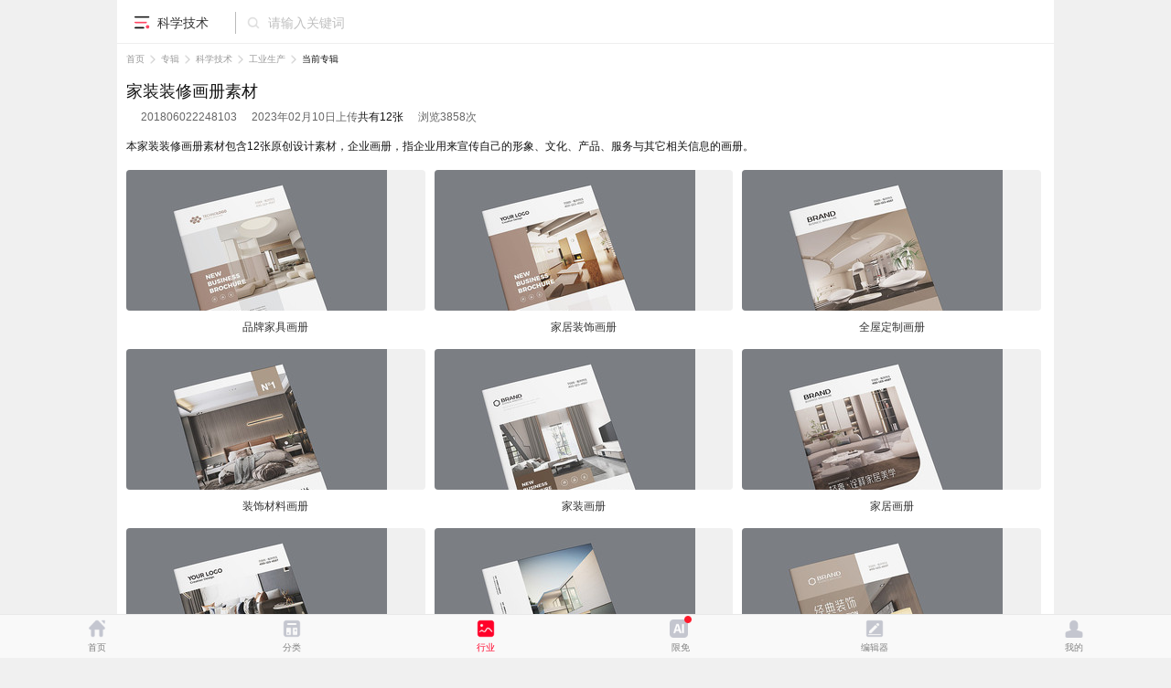

--- FILE ---
content_type: text/html; charset=gbk
request_url: https://m.redocn.com/muban/jiazhuangzhuangxiuhuace_v359413/
body_size: 6651
content:
       <!DOCTYPE html><html><head><meta charset="gbk"/><title>家装装修画册下载_红动中国</title><meta name="keywords" content="画册"/><meta name="description" content="本家装装修画册素材专辑包含12张原创设计素材图片，企业画册，指企业用来宣传自己的形象、文化、产品、服务与其它相关信息的画册。
"/><meta http-equiv="Content-Type" content="text/html; charset=gbk"><meta name="viewport" content="width=device-width,initial-scale=1,maximum-scale=1,minimum-scale=1,user-scalable=no"><meta name="renderer" content="webkit"><meta name="wap-font-scale" content="no"><meta content="telephone=no" name="format-detection"><meta name="apple-touch-fullscreen" content="yes"><meta name="apple-mobile-web-app-capable" content="yes"><meta name="applicable-device" content="mobile" /><meta http-equiv="Cache-Control" content="no-transform" /><meta name="apple-mobile-web-app-status-bar-style" content="black"><!-- No Baidu Siteapp--><meta http-equiv="Cache-Control" content="no-siteapp"/><link rel="icon" type="image/png" href="https://static.redocn.com/usercenter/m/mizui/i/favicon.png"><!-- Add to homescreen for Chrome on Android --><meta name="mobile-web-app-capable" content="yes"><link rel="icon" sizes="192x192" href="https://static.redocn.com/usercenter/m/mizui/i/app-icon72x72@2x.png"><!-- Add to homescreen for Safari on iOS --><meta name="apple-mobile-web-app-title" content="Amaze UI"/><link rel="apple-touch-icon-precomposed" href="https://static.redocn.com/usercenter/m/mizui/i/app-icon72x72@2x.png"><!-- Tile icon for Win8 (144x144 + tile color) --><meta name="msapplication-TileImage" content="https://static.redocn.com/usercenter/m/mizui/i/app-icon72x72@2x.png"><meta name="msapplication-TileColor" content="#0e90d2"><link rel="canonical" href="https://sucai.redocn.com/muban/jiazhuangzhuangxiuhuace_v359413/"><link rel="stylesheet" href="https://static.redocn.com/usercenter/m/mizui/css/amazeui.min.css"><link href="https://static.redocn.com/usercenter/m/css/base.css?t=202508082" type="text/css" rel="stylesheet"><link href="https://static.redocn.com/usercenter/m/css/index.css?t=202508082" type="text/css" rel="stylesheet"><link href="https://static.redocn.com/usercenter/m/css/item.css?t=202508082" type="text/css" rel="stylesheet"><!--<link href="https://static.redocn.com/usercenter/m/css/demo.css?t=202508082" rel="stylesheet" type="text/css"  />--><link href="https://static.redocn.com/usercenter/m/css/search_result.css?t=202508082" type="text/css" rel="stylesheet"><link href="https://static.redocn.com/usercenter/m/css/menu_sideslide.css?t=202508082" rel="stylesheet" type="text/css"  /><link href="https://static.redocn.com/usercenter/m/css/new_page.css?t=202508082" type="text/css" rel="stylesheet"><link href="https://static.redocn.com/usercenter/m/css/flickerplate.css?t=202508082" type="text/css" rel="stylesheet"><link rel="stylesheet" href="https://static.redocn.com/usercenter/m/mizui/css/app.min.css?v=202508082"><link rel="stylesheet" href="https://static.redocn.com/usercenter/m/css/newMobile.min.css?v=202508082"><script>var _hmt = _hmt || [];</script><script type="text/javascript" language="JavaScript" src="https://static.redocn.com/usercenter/js/jquery1.8.min.js?t=202508082" type="text/javascript"></script><script type="text/javascript" language="JavaScript" src="https://static.redocn.com/usercenter/m/js/clipboard.min.js?t=202508082" type="text/javascript"></script><script type="text/javascript" language="JavaScript" src="https://static.redocn.com/usercenter/m/mizui/js/amazeui.min.js?t=202508082" type="text/javascript"></script><script type="text/javascript" language="JavaScript" src="https://static.redocn.com/usercenter/m/js/top.min.js?t=202508082" type="text/javascript"></script><script>
	var _hmt = _hmt || [];
	(function() {
		var hm = document.createElement("script");
		hm.src = "https://hm.baidu.com/hm.js?d710c853507ae1ca6c97b1f194e6bfa1";
		var s = document.getElementsByTagName("script")[0]; 
		s.parentNode.insertBefore(hm, s);
	})();
	</script></head><body><style>
	body{background:#fff;}
</style><script>
    var current_project='seo';
    var screen_w = $(window).width();
	$(window).resize(function(){
		screen_w = $(window).width();
	});
    function centerImg2(obj){
    	var height = $(obj).height();
    	var box_h = 154;
    	if(height < box_h){
    		var top = parseInt(box_h - height)/2;
    		$(obj).css("marginTop",top);
    	}
    }
</script><div id="sucai_zj" class="seo seo_sucai"><div class="search_group flex"><div class="cate"><div class="cur">科学技术</div></div><div class="show_cate"><ul class="flex"><li class=""><a href="https://m.redocn.com/muban/xingyefenlei/">党政司法</a></li><li class=""><a href="https://m.redocn.com/muban/jiudianminsu/">酒店民宿</a></li><li class="current"><a href="https://m.redocn.com/muban/kexuejishu/">科学技术</a></li><li class=""><a href="https://m.redocn.com/muban/jiaoyupeixun/">教育培训</a></li><li class=""><a href="https://m.redocn.com/muban/huodongcehua/">活动策划</a></li><li class=""><a href="https://m.redocn.com/muban/gongyiguanggao/">公益广告</a></li><li class=""><a href="https://m.redocn.com/muban/jinronglicai/">金融理财</a></li><li class=""><a href="https://m.redocn.com/muban/lvyouchuxing/">旅游出行</a></li><li class=""><a href="https://m.redocn.com/muban/yiliaobaojian/">医疗保健</a></li><li class=""><a href="https://m.redocn.com/muban/meirongmeifa/">美容美发</a></li><li class=""><a href="https://m.redocn.com/muban/tiyuyundong/">体育运动</a></li><li class=""><a href="https://m.redocn.com/muban/canyinmeishi/">餐饮美食</a></li><li class=""><a href="https://m.redocn.com/muban/jiazhuangzhuangxiu/">家装装修</a></li><li class=""><a href="https://m.redocn.com/muban/qichefuwu/">汽车服务</a></li><li class=""><a href="https://m.redocn.com/muban/fangdiloushi/">房地楼市</a></li><li class=""><a href="https://m.redocn.com/muban/jiazhengfuwu/">家政服务</a></li><li class=""><a href="https://m.redocn.com/muban/zhubaofushi/">珠宝服饰</a></li><li class=""><a href="https://m.redocn.com/muban/shangwufuwu/">商务服务</a></li><li class=""><a href="https://m.redocn.com/muban/chuantongwenhua/">传统文化</a></li></ul><div class="slideup"></div></div><a href="/so/search/" rel="nofollow" class="search-box flex"><div class="input_keywords_box flex"><span class="search_keywords">请输入关键词</span></div></a></div><div class="crumbs_nav"><a href="https://m.redocn.com">首页</a><i></i><a href="https://m.redocn.com/muban/">专辑</a><i></i><a href="https://m.redocn.com/muban/kexuejishu/">科学技术</a><i></i><a href="https://m.redocn.com/muban/gongyeshengchan_s1529/">工业生产</a><i></i><span>当前专辑</span></div><div class="detail"><h1>家装装修画册素材</h1><div class="count"><span>201806022248103</span><span>2023年02月10日上传</span><span class="pic">共有12张</span><span>浏览3858次</span></div><div class="describe"><p>本家装装修画册素材包含12张原创设计素材，企业画册，指企业用来宣传自己的形象、文化、产品、服务与其它相关信息的画册。
</p></div></div><div class="sucai_list flex"><div class="item"><a href="https://m.redocn.com/12860587.html"  title="品牌家具画册"><div class="img_box"><img src="https://img.redocn.com/sheji/20230209/pinpaijiajuhuace_12860587.jpg.285.jpg" alt="品牌家具画册" onload="centerImg2(this);"></div><p class="sucai_title">品牌家具画册</p></a></div><div class="item"><a href="https://m.redocn.com/12860585.html"  title="家居装饰画册"><div class="img_box"><img src="https://img.redocn.com/sheji/20230209/jiajuzhuangshihuace_12860585.jpg.285.jpg" alt="家居装饰画册" onload="centerImg2(this);"></div><p class="sucai_title">家居装饰画册</p></a></div><div class="item"><a href="https://m.redocn.com/12860583.html"  title="全屋定制画册"><div class="img_box"><img src="https://img.redocn.com/sheji/20230209/quanwudingzhihuace_12860583.jpg.285.jpg" alt="全屋定制画册" onload="centerImg2(this);"></div><p class="sucai_title">全屋定制画册</p></a></div><div class="item"><a href="https://m.redocn.com/12860581.html"  title="装饰材料画册"><div class="img_box"><img src="https://img.redocn.com/sheji/20230209/zhuangshicailiaohuace_12860581.jpg.285.jpg" alt="装饰材料画册" onload="centerImg2(this);"></div><p class="sucai_title">装饰材料画册</p></a></div><div class="item"><a href="https://m.redocn.com/12860577.html"  title="家装画册"><div class="img_box"><img src="https://img.redocn.com/sheji/20230209/jiazhuanghuace_12860577.jpg.285.jpg" alt="家装画册" onload="centerImg2(this);"></div><p class="sucai_title">家装画册</p></a></div><div class="item"><a href="https://m.redocn.com/12860565.html"  title="家居画册"><div class="img_box"><img src="https://img.redocn.com/sheji/20230209/jiajuhuace_12860565.jpg.285.jpg" alt="家居画册" onload="centerImg2(this);"></div><p class="sucai_title">家居画册</p></a></div><div class="item"><a href="https://m.redocn.com/12860563.html"  title="装饰设计画册"><div class="img_box"><img src="https://img.redocn.com/sheji/20230209/zhuangshishejihuace_12860563.jpg.285.jpg" alt="装饰设计画册" onload="centerImg2(this);"></div><p class="sucai_title">装饰设计画册</p></a></div><div class="item"><a href="https://m.redocn.com/12860559.html"  title="装饰材料画册"><div class="img_box"><img src="https://img.redocn.com/sheji/20230209/zhuangshicailiaohuace_12860559.jpg.285.jpg" alt="装饰材料画册" onload="centerImg2(this);"></div><p class="sucai_title">装饰材料画册</p></a></div><div class="item"><a href="https://m.redocn.com/12860549.html"  title="家装画册"><div class="img_box"><img src="https://img.redocn.com/sheji/20230209/jiazhuanghuace_12860549.jpg.285.jpg" alt="家装画册" onload="centerImg2(this);"></div><p class="sucai_title">家装画册</p></a></div><div class="item"><a href="https://m.redocn.com/12860545.html"  title="家居画册"><div class="img_box"><img src="https://img.redocn.com/sheji/20230209/jiajuhuace_12860545.jpg.285.jpg" alt="家居画册" onload="centerImg2(this);"></div><p class="sucai_title">家居画册</p></a></div><div class="item"><a href="https://m.redocn.com/12860543.html"  title="装饰设计画册"><div class="img_box"><img src="https://img.redocn.com/sheji/20230209/zhuangshishejihuace_12860543.jpg.285.jpg" alt="装饰设计画册" onload="centerImg2(this);"></div><p class="sucai_title">装饰设计画册</p></a></div><div class="item"><a href="https://m.redocn.com/12860539.html"  title="装饰设计画册"><div class="img_box"><img src="https://img.redocn.com/sheji/20230209/zhuangshishejihuace_12860539.jpg.285.jpg" alt="装饰设计画册" onload="centerImg2(this);"></div><p class="sucai_title">装饰设计画册</p></a></div></div><div class="hot_cate"><h3>您感兴趣的专辑</h3><ul class="flex"><li><a href="https://m.redocn.com/muban/guanguangnongyehuace_v371705/" title="观光农业画册素材">观光农业画册素材</a></li><li><a href="https://m.redocn.com/muban/nongyaonongyefengmiansheji_v373201/" title="农药农业封面设计素材">农药农业封面设计素材</a></li><li><a href="https://m.redocn.com/muban/gaodangqiyexuanchuanhuace_v136017/" title="高档企业宣传画册素材">高档企业宣传画册素材</a></li><li><a href="https://m.redocn.com/muban/lvsenongchanpinxuanchuance_v371923/" title="绿色农产品宣传册素材">绿色农产品宣传册素材</a></li><li><a href="https://m.redocn.com/muban/jixiezhizaohuacemoban_v371922/" title="机械制造画册模版素材">机械制造画册模版素材</a></li><li><a href="https://m.redocn.com/muban/lansegongyeshengchanhuacemoban_v375510/" title="蓝色工业生产画册模版素材">蓝色工业生产画册模版素材</a></li><li><a href="https://m.redocn.com/muban/jijianshishangqiyehuace_v135841/" title="极简时尚企业画册素材">极简时尚企业画册素材</a></li><li><a href="https://m.redocn.com/muban/nongyekejihuace_v375198/" title="农业科技画册素材">农业科技画册素材</a></li><li><a href="https://m.redocn.com/muban/nongyekejihuace_v375963/" title="农业科技画册素材">农业科技画册素材</a></li><li><a href="https://m.redocn.com/muban/xiandaigongyehuace_v375719/" title="现代工业画册素材">现代工业画册素材</a></li><li><a href="https://m.redocn.com/muban/lansedaqiqiyehuaceqiyexuanchuance_v136007/" title="蓝色大气企业画册企业宣传册素材">蓝色大气企业画册企业宣传册素材</a></li><li><a href="https://m.redocn.com/muban/jianyuenongyehuace_v373462/" title="简约农业画册素材">简约农业画册素材</a></li><li><a href="https://m.redocn.com/muban/nongchanpinhuace_v375199/" title="农产品画册素材">农产品画册素材</a></li><li><a href="https://m.redocn.com/muban/jianyuegongyehuace_v375948/" title="简约工业画册素材">简约工业画册素材</a></li><li><a href="https://m.redocn.com/muban/kejitongyongxuanchuance_v373421/" title="科技通用宣传册素材">科技通用宣传册素材</a></li><li><a href="https://m.redocn.com/muban/daqigongyexuanchuance_v373116/" title="大气工业宣传册素材">大气工业宣传册素材</a></li><li><a href="https://m.redocn.com/muban/jixieshengchanhuace_v370963/" title="机械生产画册素材">机械生产画册素材</a></li><li><a href="https://m.redocn.com/muban/jingmeijixiezhizaohuace_v370964/" title="精美机械制造画册素材">精美机械制造画册素材</a></li><li><a href="https://m.redocn.com/muban/jianyuedaqiwuliuxuanchuance_v371753/" title="简约大气物流宣传册素材">简约大气物流宣传册素材</a></li><li><a href="https://m.redocn.com/muban/nongyehezuoshehuace_v372766/" title="农业合作社画册素材">农业合作社画册素材</a></li></ul></div><div class="hot_cate"><h3>相关图片</h3><ul class="flex"><li><a href="https://m.redocn.com/so-huace/b5b3bda8bbadb2e1.htm" target="_blank" >党建画册</a></li><li><a href="https://m.redocn.com/so-huace/c6f3d2b5bbadb2e1.htm" target="_blank" >企业画册</a></li><li><a href="https://m.redocn.com/so-huace/d1a7d0a3bbadb2e1.htm" target="_blank" >学校画册</a></li><li><a href="https://m.redocn.com/so-huace/c0b6c9abbbadb2e1.htm" target="_blank" >蓝色画册</a></li><li><a href="https://m.redocn.com/so-huace/c2c3d3cebbadb2e1.htm" target="_blank" >旅游画册</a></li><li><a href="https://m.redocn.com/so-huace/bfc6bcbcbbadb2e1.htm" target="_blank" >科技画册</a></li><li><a href="https://m.redocn.com/so-huace/bbadb2e1b7e2c6a4.htm" target="_blank" >画册封皮</a></li><li><a href="https://m.redocn.com/so-huace/d6d0b9fab7e7bbadb2e1.htm" target="_blank" >中国风画册</a></li><li><a href="https://m.redocn.com/so-huace/baecc9abbbadb2e1.htm" target="_blank" >红色画册</a></li><li><a href="https://m.redocn.com/so-huace/b2bfb6d3bbadb2e1.htm" target="_blank" >部队画册</a></li><li><a href="https://m.redocn.com/so-huace/c5a9d2b5bbadb2e1.htm" target="_blank" >农业画册</a></li><li><a href="https://m.redocn.com/so-huace/bbadb2e1c4dad2b3.htm" target="_blank" >画册内页</a></li><li><a href="https://m.redocn.com/so-huace/c2ccc9abbbadb2e1.htm" target="_blank" >绿色画册</a></li><li><a href="https://m.redocn.com/so-huace/b9abb0b2bbadb2e1.htm" target="_blank" >公安画册</a></li><li><a href="https://m.redocn.com/so-huace/b9abcbbebbadb2e1.htm" target="_blank" >公司画册</a></li><li><a href="https://m.redocn.com/so-huace/d3d7b6f9d4b0bbadb2e1.htm" target="_blank" >幼儿园画册</a></li><li><a href="https://m.redocn.com/so-huace/bbadb2e1d1f9bbfa.htm" target="_blank" >画册样机</a></li><li><a href="https://m.redocn.com/so-huace/bae1b0e6bbadb2e1.htm" target="_blank" >横版画册</a></li><li><a href="https://m.redocn.com/so-huace/d2bdc1c6bbadb2e1.htm" target="_blank" >医疗画册</a></li></ul></div></div><div class="am-g horizontal_top_line" id="bottom_tab"><div class="am-u-sm-4"><a href="/" class="home">首页</a></div><div class="am-u-sm-4"><a href="/so/" class="sczj">分类</a></div><div class="am-u-sm-4 current"><a href="/hangyesucai/" class="hysc">行业</a></div><div class="am-u-sm-4"><a href="/ai/" class="ai">限免</a></div><div class="am-u-sm-4"><a href="/editor/" class="editor">编辑器</a></div><div class="am-u-sm-4"><a href="/buyer/index" class="my">我的</a></div></div><div id="goTopBtn"><i class="icons1"></i><i class="icons2"></i><i class="icons3"></i></div><footer class="g-u-footer g-footer-forfixed"><div id="bottom_gg"></div><div class="g-footer"><div class="am-footer-switch am-text-sm"><span style="font-size: 1.8rem;color: #666">红动网——专业在线设计服务平台</span><p class="text-min">红动创办于2005年，老品牌值得信赖</p><div class="contact"><div><a href="/so-tag" style="margin-right:25px;"  >热门标签</a><a href="/zuixinshejigao/" style="margin-right:25px;"  >最新素材</a><a href="https://sucai.redocn.com/muban/jiazhuangzhuangxiuhuace_v359413/" id="godesktop"  class="redocn_pc">电脑版</a></div><div><a href="https://wpa.b.qq.com/cgi/wpa.php?ln=1&key=XzgwMDA4OTE5Ml80NzU3NzZfODAwMDg5MTkyXzJf" class="redocn_qq" title="客服QQ:800089192" target="_blank">800089192</a></div></div></div></div><script>
function getcookie(name) {
    var arr,reg=new RegExp("(^| )"+name+"=([^;]*)(;|$)");
	if(arr=document.cookie.match(reg))
	{
		return unescape(arr[2]);
	}else{
		return "";
	}
}
//cookieobj = new Cookie(); 
//var _u_tp = cookieobj.get('u_tp');
//cookieinfo = cookieobj.get('uchome_newauth');
var _u_tp = getcookie('u_tp');
cookieinfo = getcookie('uchome_newauth');
if(typeof(cookieinfo) == 'undefined' || !cookieinfo)
{
//	var _RA_VID_NEW = cookieobj.get('_RA_VID_NEW');
	var _RA_VID_NEW = getcookie('_RA_VID_NEW');
	_hmt.push(['_setCustomVar', 5, 'youke', _RA_VID_NEW, 3]);
	//console.log('youke'+ _RA_VID_NEW);
}else{
	if(_u_tp){
		 _u_tp_t = _u_tp.split("_")[0];
		 _u_tp_d = _u_tp.split("_")[1];
		 _u_tp_u = _u_tp.split("_")[2];
		 
		 if(_u_tp_t ==1)
		 {
		      _par_name = 'putong1';
		 }
		 if(_u_tp_t ==2)
		 {
		      _par_name = 'putong2';
		 }
		 if(_u_tp_t ==3)
		 {
		      _par_name = 'vip1';
		 }
		 if(_u_tp_t ==4)
		 {
		      _par_name = 'vip2';
		 }
		 //console.log(_u_tp_t+" "+ _par_name+" "+_u_tp_d+" "+_u_tp_u);
		 _hmt.push(['_setCustomVar', _u_tp_t, _par_name,_u_tp_d , 3]);
		 _hmt.push(['_setCustomVar', _u_tp_t, _par_name,_u_tp_d+"_"+_u_tp_u , 3]);
		 
		 
	}

}


</script><script>
	 var domains = window.location.href.split("/");
     var nowDomain = "";

     var log = function(msg){
        if (window["console"]){
            console.log(msg);
        }
     }
     for(var i =0;i<domains.length;i++){
        if(domains[i]!="" && domains[i]!="http:"){
            nowDomain =domains[i]
            break;
        }
     }
     var login_domain = "https://user.redocn.com";
	 var www_domain ="https://www.redocn.com";
     var ajax_domain ="https://api.redocn.com/";
     
    	//alert(login_domain);
	
	
	
    
</script><!-- <div id="kefu_right"><div class="kefu_right_in"><a href="https://wpa.b.qq.com/cgi/wpa.php?ln=1&key=XzgwMDA4OTE5Ml80NzU3NzZfODAwMDg5MTkyXzJf" class="redocn_qq" title="客服QQ:800089192" target="_blank"><img src="https://static.redocn.com/images/160.png" /></a></div></div> --><script type="text/javascript" src="//cpro.baidustatic.com/cpro/ui/cm.js" async="async" defer="defer" ></script><script>
if(location.href.indexOf("redocn.com")==-1)
{
	window.location = "/";
}
var domains = window.location.href.split("/");
var nowDomain = "";
for(var i =0;i<domains.length;i++){
    //if(domains[i]!="" && domains[i]!="http:" && domains[i]!="https:"){
    if(domains[i]!="" && domains[i]!="http:"){
        nowDomain =domains[i];
        break;
    }
}
var api_domain = "https://api.redocn.com";
var static_domain = "https://static.redocn.com";
var ajax_domain  = "https://api.redocn.com/";
//var api_domain = "//api.redocn.com";
//var static_domain = "//static.redocn.com";
var userdomain = '//user.redocn.com';
var sucai_domain = '//sucai.redocn.com';
var file_domain='//order.redocn.com';
var www_domain = '//www.redocn.com';
var so_domain = '//so.redocn.com';
var bbs_domain = '//bbs.redocn.com';
var login_domain = "//user.redocn.com";

if(nowDomain.substr(0,1)=="l"){
    api_domain = "//lapi.redocn.com";
    static_domain = "//lstatic.redocn.com";
	userdomain = '//luser.redocn.com';
	sucai_domain = '//lsucai.redocn.com';
	ajax_domain = '//lapi.redocn.com';
	file_domain='//lfile.redocn.com';
	www_domain = '//lwww.redocn.com';
	so_domain = '//lso.redocn.com';
	bbs_domain = '//lbbs.redocn.com';
	login_domain = "//luser.redocn.com";	
}else if(nowDomain.substr(0,1)=="t"){
    api_domain = "//tapi.redocn.com";
    static_domain = "//tstatic.redocn.com";
	userdomain = '//tuser.redocn.com';
	sucai_domain = '//tsucai.redocn.com';
	ajax_domain = '//tapi.redocn.com';
	file_domain='//tfile.redocn.com';
	www_domain = '//twww.redocn.com';
	so_domain = '//tso.redocn.com';
	bbs_domain = '//tbbs.redocn.com';
	login_domain = "//tuser.redocn.com";
}else{
    if(nowDomain.indexOf("146.redocn.com")>0)
    {
        api_domain = "//api146.redocn.com";
        static_domain = "//static146.redocn.com";
		userdomain = '//user146.redocn.com';
		sucai_domain = '//sucai146.redocn.com';
		ajax_domain = '//api146.redocn.com';
		file_domain='//order146.redocn.com';
		www_domain = '//www146.redocn.com';
		so_domain = '//so146.redocn.com';
		bbs_domain = '//bbs146.redocn.com';
		login_domain = "//user146.redocn.com";
    }
}
//音乐频道 记录播放日志
function playerlogs(keyword='',page_url,music_id,music_name,soundtype){
	var st = soundtype ? soundtype :'';
    $.ajax({
        url:"/music/playlogs",
        type:'post',
        data:{keyword,page_url,music_id,music_name,'soundtype':st},
        dataType:"json",
        success:function(res){},
        error:function(err){console.log(err);}
    });
}

function getcookie(name) {
	var arr,reg=new RegExp("(^| )"+name+"=([^;]*)(;|$)");
	if(arr=document.cookie.match(reg))
	{
		return unescape(arr[2]);
	}else{
		return "";
	}
//  var cookie_start = document.cookie.indexOf(name);
//  var cookie_end = document.cookie.indexOf(";", cookie_start);
//  return cookie_start == -1 ? "": unescape(document.cookie.substring(cookie_start + name.length + 1, (cookie_end > cookie_start ? cookie_end: document.cookie.length)))
}

function setcookie(cookieName, cookieValue, seconds, path, domain, secure) {
    var expires = new Date();
    expires.setTime(expires.getTime() + seconds * 1000);
    document.cookie = escape(cookieName) + "=" + escape(cookieValue) + (expires ? "; expires=" + expires.toGMTString() : "") + (path ? "; path=" + path: "/") + (domain ? "; domain=" + domain: "") + (secure ? "; secure": "")
}

function isMobile(userAgent) {
    return (userAgent.indexOf("Android") > -1 && userAgent.indexOf("Mobile") > -1) || (userAgent.indexOf("iPhone") > -1 && userAgent.indexOf("Mobile") > -1) || (userAgent.indexOf("Windows Phone") > -1 && userAgent.indexOf("Mobile") > -1) || (userAgent.indexOf("Touch") > -1 && userAgent.indexOf("Mobile") > -1)
}

$(function(){
	if(!isMobile(navigator.userAgent)){ //当前是pc端
		var locaurl = window.location.href;
		if(locaurl.indexOf("m.redocn.com") > -1){ //打开地址为手机端
			var isPcUrl = getcookie("isPcUrl");
			var pcurl = $("#godesktop").attr('href');
			//window.location = pcurl;
			if(document.referrer && ( document.referrer.indexOf("baidu.com") > -1 || document.referrer.indexOf("so.com") > -1  || document.referrer.indexOf("sogou.com") > -1  )){
					
				window.location = pcurl;
			}else if (isPcUrl != "pc" && isPcUrl != "mb") {
				if (confirm("您正在pc上访问红动网手机版，建议您浏览pc版。")) {

					setcookie("isPcUrl", "pc", 86400 * 30, "/", ".redocn.com");
	                window.location = pcurl;
	            }
				else{
					
					setcookie("isPcUrl", "mb", 86400 * 30, "/", ".redocn.com");
				}
			}
			else if(isPcUrl == "pc"){
				
				window.location = pcurl;
			}
		}
	}
	
	goTopEx();
	//充值vip广告开始
	var vip_html = '<div class="big_vip_gg">';
	vip_html += '<a href="/chongzhi/index" target="_blank" class="link">';
	vip_html += '<img src="'+static_domain+'/usercenter/m/images/new/vip_gg_big.png" alt="" />';
	vip_html += '</a>';
	vip_html += '<a href="javascript:;" class="close_btn"></a>';
	vip_html += '</div>';
	var vip_html_small = '<div class="small_vip_gg">';
	vip_html_small += '<a href="/chongzhi/index" target="_blank" class="link">';
	vip_html_small += '<img src="'+static_domain+'/usercenter/m/images/new/vip_gg_small.png" alt="" />';
	vip_html_small += '</a>';
	vip_html_small += '</div>';
	var big_vip_gg_close = getcookie('big_vip_gg_close');		
	var cookieinfo = getcookie('uchome_newauth');
	var viptimeout = null;
	if(typeof(cookieinfo) != 'undefined' && cookieinfo)
	{
		jQuery.ajax({
	        type:"get",
	        url:api_domain+"/Login/checkNewVip",
	        data:{},
	        dataType:"jsonp",
	        jsonp:'jsoncallback',
	        success:function(data){
	            if(data!=1){
	                //jQuery('body').append(vip_html_small);
					if(big_vip_gg_close == '' || big_vip_gg_close !=1){
						//jQuery('body').append(vip_html);
					}else{
						//$(".small_vip_gg").animate({bottom:"99px"});
					}
	            }
	
	        }
	
	
	    });
	}else{
		
		//jQuery('body').append(vip_html_small);
		if(big_vip_gg_close == '' || big_vip_gg_close !=1){
			//jQuery('body').append(vip_html);
		}else{
			//$(".small_vip_gg").animate({bottom:"99px"});
		}
	}
	jQuery(document).on("click",".big_vip_gg .close_btn",function(){
		$(".big_vip_gg").animate({height:"0"},300,function () {
			setcookie("big_vip_gg_close", 1, 86400, "/", "redocn.com");
            $(".small_vip_gg").animate({bottom:"99px"});
        });
	});
	jQuery(document).on("click",".big_vip_gg .link",function(){
		setcookie("big_vip_gg_close", 1, 86400, "/", "redocn.com");
	});
});
</script></footer><script>
$(function(){
	//显示隐藏分类
	$(".search_group .cate").click(function(){
		$(".search_group .show_cate").slideToggle(200);
	});
	$(".show_cate .slideup").click(function(){
		$(".search_group .show_cate").slideUp(200);
	});    
});
</script></body></html>

--- FILE ---
content_type: text/css
request_url: https://static.redocn.com/usercenter/m/css/base.css?t=202508082
body_size: 9259
content:
html,body{width:100%;margin:0;padding:0;/*-webkit-tap-highlight-color:transparent*/}
html{background-color:#f0f0f0;height:100%}
body{font:normal 14px/22px Arial,"Microsoft YaHei";color:#323232;background-color:#f7f7f7;max-width:640px;margin:0 auto;min-height:100%; overflow-x:hidden;}/*46px tool_bar f5f5f5 e3e2e2*/
section,footer,nav,em,mark,p,span,ul,li,ol,h1,h2,h3,h4,input,textarea{margin:0;padding:0;font-weight:normal;list-style:none;font-style:normal}
input,textarea,select{border:none;outline:none/*;-webkit-user-modify:read-write-plaintext-only*/}
mark{background-color:transparent}
input[type="button"], input[type="submit"], input[type="reset"] {-webkit-appearance: none;}
img{border:none;vertical-align:bottom}
a{color:#323232;outline-style:none;text-decoration:none}
.left{float:left}
.right{float:right}
.clear{clear:both}
.l_txt{text-align:left}
.c_txt{text-align:center}
.r_txt{text-align:right}
.indent_txt{text-indent:2em}
.rel{position:relative}
.abs{position:absolute}
.fix{position:fixed}
.hide{display:none}
.no_padd{padding-top:0;padding-right:0;padding-bottom:0;padding-left:0}
.no_margin{margin-top:0;margin-right:0;margin-bottom:0;margin-left:0}
.margin_auto{margin:0 auto}
.t_hide{text-indent:-9999px}
.bold{font-weight:bold}
.block{display:block}
.inline_b{display:inline-block}
.over_hidden{overflow:hidden}
.ellipsis{white-space:nowrap;text-overflow:ellipsis}
.wrap{width:100%}
.not_render{visibility:hidden}
.tle_txt{font-size:14px}
.wkt_box{display:-webkit-box}
.i_pri{color:#d93229;font-size:16px}/*ff5000*/
.market{color:#a1a1a1;text-decoration:line-through}
.gray_txt,a.gray_txt,a.gray_txt:hover,.gray_txt a{color:#707070}
.red_txt,a.red_txt,a.red_txt:hover,.red_txt a{color:#f00}
.btns{width:100px;line-height:38px;background-color:#675079;margin-bottom:20px;border-radius:5px}
.btns:active{background-color:#7d6092}
#theIframeDiv{
width:100%;
max-width:640px;
top:10%;
position:absolute
}
#theIframe{
width:90%; 
border:none;
display:none;
position:absolute;
padding:0;
margin:0;
overflow:hidden;
top:10%;
left:5%;
z-index:100000;
}

.opac0{opacity:0}
.fadeIn{-webkit-transition:opacity .3s ease-in;opacity:1}

.orange_bg{background-color:#c60a1e !important}
.blue_bg{background-color:#0298ff !important}
.comm_p8{background:url(../images/png_8.png ) no-repeat center; background-size: 60px; color: #707070}
.comm_p24{background-image:url(../images/png_24.png );background-size:50px}

.v_center{-webkit-box-orient:horizontal;-webkit-box-pack:center;-webkit-box-align:center;display:-webkit-box}
.am{
-webkit-perspective:1000;
-webkit-backface-visibility:hidden;/*support 3d*/
}
header{
}
#common_hd_logo{
width:88px;
overflow:hidden;
white-space:nowrap;
text-overflow:ellipsis;
height:44px;
left:10px;
color:#5d5d5d;
font-size:14px;
line-height:44px;
padding-left:5px;
text-align:left;

}
#common_hd_logo:active{ background:rgba(0,0,0,.4);}
.common_hd_logo_noBack{
left:12px !important;
}
.hd_tle{
font-size:16px
}
#common_hd,#common_hd_none{
/*height:44px;*/
line-height:44px;
background-color:#f7f7f7
}
#hd_edit{
top:6px;
}
#hd_back,#hd_back_none,#quickbuyback{
width:40px !important;
height:44px !important;
text-indent:-9999px !important;
left:0 !important;
top:0 !important;
background:none;
}
#hd_back:before,#hd_back_none:before,#quickbuyback:before{
content:"";
width:10px;
height:10px;
position:absolute;
top:16px;
left:21px;
border-bottom:1px solid #fff;
border-right:1px solid #fff;
-webkit-transform: rotate(135deg);
-moz-transform: rotate(135deg);
-ms-transform: rotate(135deg);
-o-transform: rotate(135deg);
transform: rotate(135deg);
}
#hd_back:after,#hd_back_none:after,#quickbuyback:after{
right:0;
}
/*
#hd_back:after,#hd_back_none:after,#quickbuyback:after,#favourite_line{
content:"";
width:1px;
height:24px;
background-color:#d5d3d3;
position:absolute;
top:10px;
overflow:hidden
}
*/
#hd_edit{
width:50px;
height:32px;
line-height:32px;
right:10px;
color: #707070;
border-radius:5px;
background-color:#ebebeb
}
.disable_edit{
color:#ccc !important
}

#cart{
width:42px;
height:42px;
padding:4px;
border-radius:42px;
box-shadow:0 0 0 1px #cdcdcd;
left:15px;
bottom:15px;/*tool bar 44px*/
background-color:#fff;
z-index:999;
display:none
}
#cart_bg{
width:100%;
height:100%;
border-radius:42px;
background-color:#7f7f7f
}
#cart_icon{
width:19px;
height:18px;
background-position:0 0;
top:16px;
left:14px;
}
#cart_count{
width:18px;
height:18px;
line-height:18px;
border-radius:18px;
border:2px solid #fff;
background:#ff7c7b;
background:-webkit-gradient(linear,center top,center bottom,from(#ff7c7b), to(#cb080c));
font-size:14px;
font-weight:bold;
color:#fff;
font-style:normal;
box-shadow:0 2px 2px rgba(0,0,0,.4);
right:-3px;
top:-7px;
}
#wd_discount{
font-size:12px;
line-height:18px;
padding:4px;
background:#fff;
background:-webkit-gradient(linear,center top,center bottom,from(#fff), to(#ccc));
text-shadow:1px 1px 0 #eee
}
#close_discount{
width:21px;
height:21px;
background:url(../images/close_discount.png ) 0 0 no-repeat;
background-size:21px;
top:5px;
right:5px
}
#favor_weixin{
width:100%;
height:100%;
position:fixed;
top:0;
left:0;
z-index:1000;
background:url(../images/favor_weixin.png ) top right no-repeat rgba(0,0,0,.8);
background-size:290px;
display:none
}
/*for lower android*/
header,footer,section{display:block}
/*others*/
#float_knowed{bottom:10px;left:30%;width:40%;height:30px;line-height:30px;border:1px solid #b5b5b7;border-radius:4px;color:#cecece}
/*alert + confirm*/
#_alert_bg,#_confirm_bg{
width:100%;
height:100%;
position:fixed;
top:0;
left:0;
background-color:rgba(0,0,0,0.4);
z-index:100001;
}
#_alert_content,#_confirm_content{
width:240px;/*175*/
border-radius:4px;
margin:0 auto;
color:#333;
text-align:center;
font-size:16px;
position:relative;
background-color:#fff;box-shadow: 0px 0px 10px rgba(0,0,0,0.2);
display:none
}
#_alert_content{
padding:15px;
top:30%;
}
#_confirm_content{
padding:0;
top:25%;
font-size:14px
}
#_confirm_content > p{
padding:20px;
}
#_confirm_btnW{
width:100%;
height:46px;
line-height:46px; border-top: #e3e3e3 solid 1px; margin: 0 auto;
}
#_confirm_btnA,#_confirm_btnB{
width:49%;
height:100%;
font-size:16px;
}
#_confirm_btnA{
float:left; border-right:#e3e3e3 solid 1px;
}
#_confirm_btnB{
float:right;
}
#_confirm_btnA a,#_confirm_btnB a{ color: #333}

#toolbar{
width:100%;
height:46px;
font-size:14px;
left:0;
bottom:0;
z-index:998;/*濞达絽绨肩花顒傛嫻椤撶姴鈷栭弶鐑囨嫹/
position:fixed;
display:none
}

.unreadMsgf{ position: absolute; top: 5px; left:50%; margin-left:26px; display: none; width: 16px; height: 16px; border-radius: 8px; line-height: 16px; text-align: center; color: #fff; font-size: 14px;}
#footermenu{
width:100%;
max-width:640px;
margin:0 auto;
height:45px;
line-height:45px;
text-align:center;
background-color:#f2f2f2;
border-top:1px solid #e3e3e3;
}
.ftm-round-bg{
width:10px;
height:10px;
border-radius:10px;
top:17px;
background-color:#8c8c8c;
margin-right:2px;
vertical-align:top
}
.ftm-icon-arrow{
width:0;
height:0;
border-style:solid;
border-width:0 3px 5px 3px;
border-color:transparent transparent #f0f0f0 transparent;
display:block;
top:2px;
left:2px;
}
.ftm-icon-classes{
width:6px;
height:1px;
border-top:1px solid #f0f0f0;
border-bottom:1px solid #f0f0f0;
display:block;
top:2px;
left:2px;
box-shadow:0 1px 0 0 #8c8c8c,0 2px 0 0 #f0f0f0;
}
#ftm-search,#ftm-classes,#ftm-user,#ftm-scart{
color: #4c4c4c;
border-right:1px solid #e3e3e3;
float: left;
-moz-box-sizing: border-box;
-webkit-box-sizing: border-box;
box-sizing: border-box;
width: 27%;
position: relative;
}
#ftm-search{ width: 19%}
#ftm-classes{
}
#ftm-classes-div{
opacity:0;
bottom:10px;/*to 60*/
left:0;
line-height:24px;
}
#ftm-classes-child{
overflow-y:scroll;
position:relative;
background-color:#f1f1f1;
border:1px solid #acacac;
border-radius:5px;
}
#ftm-classes-child li{
word-wrap: break-word; 
word-break: normal; 
}
.show-ftm-classes{
}
.ftm-classes-child-li{
}
.ftm-classes-child-line{
width:1px;
height:24px;
display:block;
overflow:hidden;
background-color:#ccc;
margin-top:10px;
}
.ftm-classes-child-x-line{
width:100%;
height:1px;
background-color:#ccc;
left:0;
}
.ftm-classes-child-a{
padding:10px;
display:block
}
#ftm-classes-child-icon-a,#ftm-classes-child-icon-b{
left:50%;
width:0;
height:0;
border-style:solid;
border-width:8px 6px 0 6px;
margin-left:-12px;
}
#ftm-classes-child-icon-a{
bottom:-8px;
border-color:#acacac transparent transparent transparent;
}
#ftm-classes-child-icon-b{
bottom:-7px;
border-color:#f1f1f1 transparent transparent transparent;
}
.classes-child-line-a,.classes-child-line-b{
width:90%;
height:1px;
margin:0 auto;
}
.classes-child-line-a{
background:#f1f1f1;
background:-webkit-gradient(linear, left top, right top, from(#f1f1f1), color-stop(0.35, #c3c3c3), color-stop(0.5, #c3c3c3), color-stop(0.65, #c3c3c3), to(#f1f1f1));
background:-webkit-linear-gradient(left, #f1f1f1, #c3c3c3, #c3c3c3, #c3c3c3, #f1f1f1);
background:-moz-linear-gradient(left, #f1f1f1, #c3c3c3, #c3c3c3, #c3c3c3, #f1f1f1);
background:-o-linear-gradient(left, #f1f1f1, #c3c3c3, #c3c3c3, #c3c3c3, #f1f1f1);
}
.classes-child-line-b{
background:#f1f1f1;
background:-webkit-gradient(linear, left top, right top, from(#f1f1f1), color-stop(0.35, #fff), color-stop(0.5, #fff), color-stop(0.65, #fff), to(#f1f1f1));
background:-webkit-linear-gradient(left, #f1f1f1, #fff, #fff, #fff, #f1f1f1);
background:-moz-linear-gradient(left, #f1f1f1, #fff, #fff, #fff, #f1f1f1);
background:-o-linear-gradient(left, #f1f1f1, #fff, #fff, #fff, #f1f1f1);
}

#footermenu li:last-child{
border-right:0;
}
#for-tool-bar-span{
position:absolute;
top:0;
left:-100%;
}

#tb_content{
width:100%;
max-width:640px;
margin:0 auto;
background-color:#f2f2f2
}
#tb_content_inner{
height:44px;
border-top:1px solid #eaebec;
padding-left:80px;
padding-right:74px;
padding-top:5px;
padding-bottom:5px;
}
.tb_title{
width:60px;
height:45px;
line-height:45px;
top:-1px;
left:0;
border-right:1px solid #e3e3e3;
box-shadow:1px 0 0 0 #eaebec;
text-align: center;
}
.tb_button{
padding: 4px 12px;
background: #fff;
border-radius: 5px;
right: 12px;
top: 7px;
font-size: 14px;
text-align: center;
line-height: 20px;
}
.tb_serch_toggle{
background: url(../images/serch.png ) no-repeat center 16px;
padding: 20px;
background-size: 14px;
font-size: 12px;
left: 18px;
text-align: center;
line-height: 16px;
display: inline-block;
}
.caret {
display: inline-block;
width: 0;
height: 0;
vertical-align: top;
border-top: 4px solid #000000;
border-right: 4px solid transparent;
border-left: 4px solid transparent;
content: "";
}
.tb_serch_toggle .caret{
margin-top: 1px;
margin-left: 0;
position: absolute;
bottom: -8px;
right: 50%;
margin-right: -2px;
}
#ftm-search .caret{
border-bottom: 4px solid #000000;
border-top: 0;
top: 5px;
left: 50%;
margin-left: -2px;
bottom: auto;
right: auto;
}
.search_left{
border-right: 1px solid #e3e3e3;
width: 70px;
height: 100%;
position: absolute;
left: 0;
top: 0;
}
#tb_search{
width:100%;
height:32px;
border:1px solid #e3e3e3;
font-size:14px;
-webkit-appearance:none;
padding:0 8px;
}
#cart-count{
border-radius: 8px;
color: #fff;
line-height:16px;
height:16px;
font-size: 14px;
position: absolute;
top:5px;
left:39px;
width:16px;
/*
background:radial-gradient(at 10px 10px,#ea6a6a,#db1d1d,#ea6a6a);
background:-webkit-radial-gradient(10px 10px,#ea6a6a,#db1d1d,#ea6a6a);
*/
}
#tool_bar_bg{
width:100%;
height:100%;
position:fixed;
top:0;
left:0;
z-index:999;/*alert 1001*/
background-color:rgba(0,0,0,.8);
display:none
}
#floatDiv_closeWrap,#showBigImg_closeWrap,#itemSK_closeWrap{
background-color:rgba(0,0,0,.8);
width:40px;
height:40px;
border-radius:40px;
position:fixed;
top:5px;
right:5px;
}
#floatDiv_closeWrap_a,#floatDiv_closeWrap_b,#itemSK_closeWrap_a,#itemSK_closeWrap_b{
width:2px;
height:24px;
background-color:#fff;
position:absolute;
top:8px;
left:19px;
}
/*only login*/
.login_body_height{
height:100%;
overflow:hidden
}
#login_float_bg{
width:90%;
display:none;
background-color:#fff;
position:absolute;
z-index:1000;
top:30px;
left:5%;
}
#floatDiv_closeWrap{
z-index:100001;
display:none
}
#login_wrap{
padding:15px 15px;
}
#login_form_submit{
margin-top:20px;
}
#country{
width:100%;
height:35px;
line-height:35px;
display:inline-block;
vertical-align:middle;
text-indent:0;
}
#login_tle{
margin-bottom:15px;
}


.login_input_wrap{
height:35px;
margin-bottom:10px;
}
#login_select_hack_wrap{
background-color:#f6f6f6;
width:100%;
height:35px;
line-height:35px;
overflow:hidden
}
.input_for_login{
height:35px;
line-height:normal;
background-color:#f6f6f6;
border-radius:0;
text-indent:6px;
font-size:14px;
}
#forget_pwd_a{
color:#586b95;
text-decoration:underline;
line-height:30px;
}
.u_btns{
height:40px;
line-height:40px;
color:#fff;
font-size:16px;
background-color:#df2828;
border-radius:2px;
display:block;
}
#loginSMS_tle{
font-size:16px;
padding-bottom:10px;
}
#catch_wrap{
height:37px;
line-height:35px;
padding-left:0;
margin-bottom:10px;
}
#safe_code_input,#catch_times,#catch_code_btn{
width:48%;
height:100%;
}
#safe_code_input{
height:35px;
text-indent:6px;
border:1px solid #ededed;
}
#catch_times,#catch_code_btn{
right:0;
top:0;
z-index:10
}
#catch_code_btn{
background-color:#4fa541;
color:#fff;
z-index:11
}

#favorite{
position: absolute;
width:44px;
height:44px;
bottom:0;
right:15px;
background-color:#fff;
border-radius:5px 5px 0 0;
text-align:center;
overflow:hidden;
font-size:11px;
color:#919191;
line-height:74px;
}
#favorite:before,#favorite:after {
position: absolute;
content: "";
top:11px;
width:9px;
height:14px;
background-color:#b1b0b1;
border-radius:12px 12px 0 0;
-webkit-transition:background-color .3s ease
}
#favorite:before{
left: 21px;
-webkit-transform-origin: 0 100%;
-moz-transform-origin: 0 100%;
-ms-transform-origin: 0 100%;
-o-transform-origin: 0 100%;
transform-origin: 0 100%;
}
#favorite:after{
left: 13px;
-webkit-transform-origin: 100% 100%;
-moz-transform-origin: 100% 100%;
-ms-transform-origin: 100% 100%;
-o-transform-origin: 100% 100%;
transform-origin :100% 100%;
}
#favourite_line{
left:0;
}
.fav_un:before,.fav_un:after {
background-color:#bd2021 !important;
}

#uploadapp{ padding-bottom:40px;}
#uploadapp p.txt{ text-align: center; color: #999; height: 30px; line-height: 30px; padding-top: 20px;}
#uploadapp p a{ margin: 10px 15px}


.ellipsis_common_hd{
padding-left:94px;
padding-right:94px;
}
.ellipsis_common_hd h1{
overflow:hidden;
width:100%;
white-space:nowrap;
text-overflow:ellipsis
}


#downloadDiv{
width:100%;
height:100%;
position:fixed;
top:0;
left:0;
z-index:1000;
background-color:rgba(0,0,0,.8);
background-repeat:no-repeat;
background-position:top right;
background-size:304px;
display:none
}
.download_ios{
background-image:url(../images/download_ios.png);
}
.download_android{
background-image:url(../images/download_android.png);
}


#enter_im_div{
bottom:86px;
z-index:11;
display:none;
position:fixed;
width:100%;
max-width:640px;
height:1px;
}
#enter_im{
width:94px;
margin-left:100%;
position:relative;
left:-100px;
display:block;
}
#to_user_list{
height:16px;
padding:7px 7px 8px;
background-color:#00bc06;
border-radius:25px;
box-shadow:0 0 2px 0 rgba(0,0,0,.4)
}
#to_user_list_icon_div{
width:20px;
height:16px;
background-color:#fff;
border-radius:10px;
}
.to_user_list_icon_em_a,.to_user_list_icon_em_b,.to_user_list_icon_em_c{
width:2px;
height:2px;
border-radius:1px;
top:8px;
background-color:#00ba0a;
}
.to_user_list_icon_em_a{
left:4px;
}
.to_user_list_icon_em_b{
left:9px;
}
.to_user_list_icon_em_c{
right:4px;
}
.to_user_list_icon_em_d{
width:0;
height:0;
border-style:solid;
border-width:4px;
top:14px;
left:6px;
border-color:#fff transparent transparent transparent;
}
#to_user_list_icon_em_num{
width:14px;
height:14px;
border-radius:7px;
text-align:center;
font-size:12px;
line-height:14px;
color:#fff;
top:-14px;
left:68px
}
#to_user_list_txt{
color:#fff;
font-size:12px;
line-height:16px;
padding:0 3px 0 4px;
}
.reg_tip{
line-height: 25px;
margin: 10px auto;
background: url(../images/onsf_icon.png ) no-repeat 4px;
background-size: 16px;
padding-left: 22px;
text-align: left;
}
/*rank-num*/

.rank-num{ height: 30px; line-height: 30px; position: relative;}
.rank-num span{ position: absolute; left: 80px; top: 4px;background: url(../images/ranknum.png) left top no-repeat; background-size: 150px; width:150px;  display: block; height: 30px;}
.rank-num span.grey{  background-position: left top; z-index: 0; width: 150px;}
.rank-num span.orange{background-position: left -30px;z-index: 1; width: 0px;}

.rank-num span.e1{z-index: 2; width: 30px;  background: none}
.rank-num span.e2{z-index: 2; width: 30px;left: 110px; background: none}
.rank-num span.e3{z-index: 2; width: 30px; left: 140px ;background: none}
.rank-num span.e4{z-index: 2; width: 30px; left: 170px;background: none }
.rank-num span.e5{z-index: 2; width: 30px;  left: 200px;background: none}
.rank-num span.e0{background-position: left -30px; z-index: 6}

.btnok,.btncancel{display: block;height: 44px; line-height: 44px;text-align: center;border-radius: 3px; font-size: 15px}
.btnok{background: #c60a1e; color: #fff}
.btncancel{background: #f6f5f5; color: #ce3529}

#ie_div{
width:100%;
line-height:22px;
padding:3px 0;
color:#666;
border-bottom:1px solid #666;
background-color:#fff;
text-align:center;
position:relative;
z-index:999999
}
#doReport{
position:absolute;
top:0;
right:50px;
padding:0 8px;
color:#777
}

/*wx_icon*/
#share_wx_addr{
padding-left:10px;
top:0;
right:10px;
color:#999
}
#wx_icon_a,#wx_icon_b{
background-color:#469e38;
}
#wx_icon_a{
width:12px;
height:10px;
border-radius:5px;
left:0;
top:7px;
z-index:9
}
#wx_icon_b{
width:10px;
height:8px;
border-radius:4px;
box-shadow:0 0 1px 0 #fff;
left:6px;
top:12px;
z-index:10;
}
.wx_icon_em_a,.wx_icon_em_b{
width:1px;
height:1px;
border-radius:1px;
background-color:#fff;
top:3px;
}
.wx_icon_em_a{
left:3px;
}
.wx_icon_em_b{
right:3px;
}
.wx_icon_em_c{
width:0;
height:0;
border-color:#469e38 transparent transparent transparent;
border-width:4px 1px 4px 1px;
border-style:solid;
top:8px;
left:0;
-webkit-transform: rotate(40deg);
-moz-transform: rotate(40deg);
-ms-transform: rotate(40deg);
-o-transform: rotate(40deg);
transform: rotate(40deg)
}
#wx_icon_b .wx_icon_em_c{
top:6px !important;
left:8px !important;
-webkit-transform: rotate(-40deg) !important;
-moz-transform: rotate(-40deg) !important;
-ms-transform: rotate(-40deg) !important;
-o-transform: rotate(-40deg) !important;
transform: rotate(-40deg) !important
}

#unpay_top_notice{
position:fixed;
z-index:998;
background-color:rgba(255,231,66,.8);
width:100%;
max-width:640px;
height:44px;
line-height:44px;
text-indent:40px;
color:#444;
}
#unpay_top_notice_em,#unpay_top_notice_close,#unpay_top_notice_close_a,#unpay_top_notice_close_b{
position:absolute;
}
#unpay_top_notice_em{
width:14px;
height:14px;
line-height:14px;
border-radius:8px;
border:1px solid #c91700;
color:#c91700;
text-align:center;
text-indent:0;
top:14px;
left:16px;
}
#unpay_top_notice_close{
width:20px;
height:20px;
top:8px;
right:8px;
}
#unpay_top_notice_close_a,#unpay_top_notice_close_b{
background-color:#78745c;
}
#unpay_top_notice_close_a{
width:1px;
height:10px;
top:5px;
left:9px;
}
#unpay_top_notice_close_b{
width:10px;
height:1px;
left:5px;
top:9px;
}
/*45deg*/
.r_45deg_a,#dlBuyerAppClose:before,#unpay_top_notice_close,#favorite:after,#floatDiv_closeWrap_a,#itemSK_closeWrap_a{
-webkit-transform: rotate(45deg);
-moz-transform: rotate(45deg);
-ms-transform: rotate(45deg);
-o-transform: rotate(45deg);
transform: rotate(45deg)
}
.r_45deg_b,#dlBuyerAppClose:after,#favorite:before,#floatDiv_closeWrap_b,#itemSK_closeWrap_b{
-webkit-transform: rotate(-45deg);
-moz-transform: rotate(-45deg);
-ms-transform: rotate(-45deg);
-o-transform: rotate(-45deg);
transform: rotate(-45deg)
}
#dlBuyerAppWrap{
height:36px;
padding:12px 0 12px 30px;
background-color:#282522;
color:#fff;
line-height:18px;
position:relative
}
#buyerAppLogo{
width:40px;
height:40px;
background:url(../images/buyerAppLogo.png ) 0 0 no-repeat;
background-size:40px;
left:35px;
top:10px;
}
#dlBuyerAppWrap h3{
font-size:18px;
font-weight:bold
}
#dlBuyerAppBtn{
height:30px;
line-height:30px;
padding:0 12px;
border-radius:4px;
background-color:#51b333;
font-size:16px;
right:15px;
top:15px;
color:#fff;
}
#dlBuyerAppClose{
top:0;
left:0;
width:20px;
height:20px;
background-color:#000;
}
#dlBuyerAppClose:before,#dlBuyerAppClose:after{
content:"";
width:1px;
height:14px;
top:3px;
left:10px;
position:absolute;
background-color:#fff;
}
#dlBuyerAppClose_wrap{
top:0;
left:0;
width:30px;
height:30px;
}
#dlBuyerAppInner{
padding-left:55px
}
.unreadMsgf,#cart-count,#to_user_list_icon_em_num{
background-color:#f00;
}
#iWantAShopEm{
height:14px;
line-height:14px;
padding:0 5px;
border:1px solid #198e77;
border-radius:2px;
font-size:10px;
color:#198e77;
position:absolute;
left:50%;
top:14px;
margin-left:55px;
}
.hd_tle{/* background:#b00000;*/}
.hd_tle img{ width:90px; margin-top:5px;}
.abs{ cursor:pointer;}
.cd-top{ position:absolute; right:0;}
#goTopBtn{ 
width: 32px;
height: 32px;
background-color: rgba(0,0,0,0.8);
border-radius: 2px;
text-align: center;
z-index: 1001;
position: fixed;
right: 6px;
bottom: 52px;
} 


#goTopBtn::before{
content: "";
width: 12px;
height: 12px;
float: left;
position: relative;
top: 17px;
margin-left:9px;
display: block;
border-bottom: 2px solid #fff;
border-right: 2px solid #fff;
-webkit-transform: rotate(225deg);
-moz-transform: rotate(135deg);
-ms-transform: rotate(135deg);
-o-transform: rotate(135deg);
transform: rotate(225deg);
}
.icons1{ width:17px; height:2px; background:#fff; display:inline-block; position:absolute; top:12px; left:7px;}










/* list 绯诲垪涓撹緫*/
img{ border:none !important;}
#container{width:100%;max-width:640px;margin-left:auto;margin-right:auto;}
#container ul{width:32%;list-style:none;float:left;overflow:hidden;}
#container ul li{background-color:#FFF;margin-bottom:6px;border-radius:2px; overflow:hidden;height:100%;}
#container ul li .zj_box{position:relative;}
#container ul li img{width:100%;border:none!important;border-radius:2px 2px 0 0;vertical-align:bottom;overflow:hidden;height: auto;}
#container ul li .zj_box .zj_sign{position:absolute;bottom:0;left;0;width:100%;height:20px;line-height:20px;overflow:hidden;}
#container ul li .zj_box .zj_sign span{float:left;text-align:center;font-size:12px;}
#container ul li .zj_box .zj_sign .counts{width:40%;background:#000;color:#fff;}
#container ul li .zj_box .zj_sign .read{width:60%;background:#ffff00;color:#333;}
#container ul li .series_default{padding:0 10px;background: #f9d507;color: #666;font-family: "寰蒋闆呴粦",'microsoft yahei';text-align:left;font-size:12px;}
#container ul li .series_default span{display:block;}
#container ul li .series_default h3 {font-size:16px;color: #1a1a1a; margin-bottom: 5px;font-weight:bold;}
#container ul li .series_default em {color: #1a1a1a;margin-left: 5px;font-style: normal;font-weight: 400;}
#container ul li .series_default em.count_num{margin:0 5px 0 0;}

.water_user{color:#666;font-size:12px;height:22px;line-height:22px;color:#575757;text-align:center;white-space: normal;/* padding:0px 10px; white-space:nowrap; text-overflow:ellipsis;*/ overflow:hidden;}
.pdp4{padding:4%;}
#container ul li div{ border:none !important;}
#container ul li a{ border:none;}
.water_option{font-size:20px;padding:4% 0 4% 5%;border-radius:0 0 8px 8px;}
.water_option:after{content:"";display:block;clear:both;visibility:hidden;}
.option_item{color:#3e88cd;text-decoration:none;margin-right:2%;color:#a7a7a7;padding-left:14%;margin-bottom:9px;}
.option_coll{background:url(../images/icon_coll.gif) no-repeat left center;background-size:auto 85%;}
.option_comt{background:url(../images/icon_comt.gif) no-repeat left center;background-size:auto 85%;}
.loadMeinvMOre{height:36px;line-height:34px;color:#999;text-align:center;background:#f9f9f9;display:block;clear:both;text-decoration:none;}
.loadMeinvMOre:hover{ background:#f0f0f0;color:#666;}


.story{width:24%;position:fixed;top:60%;right:2%;}
.copyRight{text-align:center;font-size:12px;color:#898989;}
.clearfix:before,.clearfix:after{display:table;content:" "}.clearfix:after{clear:both}
.clear{clear:both;height:0px;line-height:0px;overflow:hidden;font-size:0px;}
.hidden{display:none;}
.fv{font-family:"寰蒋闆呴粦"}
.fl{ float:left}
.fr{ float:right}
.pr{ position:relative}
.pa{ position:absolute}
.ie6 img{ width:100%; border:none}
.block-img img{ display:block}


.pageBox{
width:100%;
max-width:640px;
min-width:320px;
margin-left:auto;
margin-right:auto;
overflow:hidden;
}














.footer{
color:#80C3E0;
line-height:20px;
text-align:center;
padding-top:8px;
padding-right:52px;
padding-bottom:8px;
position:relative;
}
.footer img{
width:52px;
height:52px;
margin-top:-26px;
position:absolute;
right:0px;
top:50%;
}
.footer2{color:#a7a4a2;}
/* footer end */


.page-bg{
width:100%;
height:100%;
min-height:100%;
background:url(../images/bg4.png) repeat;
position:fixed;
left:0px;
top:0px;
z-index:100;
}
.coll-div{
width:80%;
border-radius:6px;
margin:-60px 0 0 -2px;

background:#fff;
position:fixed;
left:10%;
top:50%;
z-index:110;
}
.close{
width:20px;
height:20px;
cursor:pointer;
background:url(../images/bg14.jpg) no-repeat center center;
background-size:16px 16px;
position:absolute;
right:10px;
top:8px;
}
.collD-p{
height:30px;
font-size:22px;
line-height:30px;
text-align:center;
padding:50px 0 40px;
}
.collD-p span{
color:#007eba;
padding-left:30px;
background:url(../images/bg15.jpg) no-repeat left center;
background-size:26px 18px;
}
.share-div{
width:60%;
overflow:hidden;
padding:5px 5% 0 35%;
position:fixed;
left:0px;
top:0px;
z-index:110;
}
.share-div img{float:right;}


.col li{zoom: 1;
position: relative;
overflow: hidden; }
.juchibox{

height:600px;
overflow:hidden;
}
.juchi{
z-index: 1000;
display: block;
position: absolute;
height: 13px;
background: url('http://imgs.redocn.com/image/juchi.png') repeat-x;
bottom:20px;
width:205px;
}
#container ul li .zj_box.juchibox .juchi{bottom:0;}
#container ul li .zj_box.juchibox .zj_sign{bottom:14px;}
.f-fl::before{content: "";width: 12px;height: 12px; float:left;  position:relative; top:16px;display:block;border-bottom: 2px solid #5d5d5d;border-right: 2px solid #5d5d5d;-webkit-transform: rotate(135deg);-moz-transform: rotate(135deg);-ms-transform: rotate(135deg);-o-transform: rotate(135deg);transform: rotate(135deg);}


#hd_back{ margin-left:-33px; margin-top:-10px;}
.juchibox{height:250px;overflow:hidden;}
.hd_tle{ background:#f7f7f7; color:#222;}
.hd_tle span{ font-weight:bold !important;}
.hd_tle img{ width:90px; margin-top:5px;}
.abs{ cursor:pointer;}
.i_li{ width:33%; overflow:hidden;}
.i_li a{ border:1px solid #ccc;} 
.tag-list{ max-width:620px; margin:0 auto; font-size:12px; /*padding-left:15px;*/ margin-top:15px;background:#fff; overflow:hidden; padding-bottom:15px;}
.tag-list div{ float: left;width:33.33%;padding: 0;padding-left:20px;margin-top:12px;background-color: transparent;border: none; text-align:left;}
.active{ color:#991010;}
.tag-list div span{display:block;max-width:82px;height:18px;line-height:18px;overflow: hidden;}
.tag-list div a{display:block;height:18px;overflow:hidden;zoom:1;}
.tag-list div.active a{color:#991010;}
.tag-list>a{margin-right:10px;}
/*鏉╂瑦顔岄崣顖氼嚤閼锋潙鐫嗛獮鏇犘╅崝锟�/

.i_txt{font-size: 12px;color: #323232;height: auto; line-height: 18px;margin: 6px 0 6px;overflow: hidden;text-overflow: ellipsis;display: -webkit-box;-webkit-line-clamp: 2;-webkit-box-orient: vertical;padding: 0px 6px;}
.i_txt{font-size: 12px;color: #323232;height: auto; line-height: 18px;margin: 6px 0 6px;overflow: hidden;text-overflow: ellipsis;display: -webkit-box;-webkit-line-clamp: 2;-webkit-box-orient: vertical;padding: 0px 6px;}
body{position:relative;}
#wrapper{position:absolute;top:0px; bottom:0px; max-width:640px;width:100%;text-align:center;}
.juchibox{height:250px;overflow:hidden;}
#scroller {
position:relative;
/*	-webkit-touch-callout:none;*/
-webkit-tap-highlight-color:rgba(0,0,0,0);

float:left;
width:100%;
padding:0;
}

.menu-wrap{ width:250px;}
.sxjg::after{content: "";
position: relative;
top: 13px;
width: 0;
border: 7px solid #222;
height: 14px;
margin-left:3px;
border-color: #222 transparent transparent transparent; overflow:hidden;}
#close-button{ float:right;  border:none; padding:0px 15px; font-size:14px; height:35px; background:#B1061C; color:#fff; cursor:pointer; border-radius:2px; margin-top:8px; margin-right:8px;}
.shai-xuan{ position:absolute;left:40%; z-index:10; line-height:44px;}
.demo{width:300px;margin:40px auto 0 auto;}
.menu-wrap h2{ background:#27292C; height:51px; line-height:40px; width:100%; position:absolute; top:0; left:0;}
.btn-sel{ width:100%; height:35px; line-height:35px; font-size:14px;font-weight:bold; position:relative; top:11px; margin-bottom:6px; color:#333;border-radius:3px; border:none;padding-left:10px;}	
.nice-select select{ height:35px; line-height:35px;-webkit-appearance:none; background:#fff; border:1px solid #ccc;}
.regular-checkbox {
display: none;
}

.regular-checkbox + label {
background-color: #fafafa;
border: 1px solid #cacece;
box-shadow: 0 1px 2px rgba(0,0,0,0.05), inset 0px -15px 10px -12px rgba(0,0,0,0.05);
padding: 9px;
border-radius: 3px;
display: inline-block;
position: relative;
top:5px;
margin-right:5px;

}

.regular-checkbox + label:active, .regular-checkbox:checked + label:active {
box-shadow: 0 1px 2px rgba(0,0,0,0.05), inset 0px 1px 3px rgba(0,0,0,0.1);
}

.regular-checkbox:checked + label {
background-color: #e9ecee;
border: 1px solid #adb8c0;
box-shadow: 0 1px 2px rgba(0,0,0,0.05), inset 0px -15px 10px -12px rgba(0,0,0,0.05), inset 15px 10px -12px rgba(255,255,255,0.1);
color: #99a1a7;
}

.regular-checkbox:checked + label:after {
content: '\2714';
font-size: 14px;
position: absolute;
top: 0px;
left: 3px;
color: #99a1a7;
}
.check-boxs{
margin-top:12px;
margin-bottom:10px;
background:#fff;
overflow:hidden;
padding-bottom:10px;
border-radius:3px;
}
.check-boxs h4{ font-size:14px; font-weight:bold; line-height:30px; background:#eee;  padding-left:10px; margin-bottom:10px;}
.check-boxs ul li{
font-size:12px;
color:#666;
float:left;
width:60px;
margin-bottom:7px;
margin-left:10px;
}
.regular-checkbox{ margin-top:5px;}

/*閸楁洟锟�*/
.regular-radio {
display: none;
}

.regular-radio + label {
-webkit-appearance: none;
background-color: #fafafa;
border: 1px solid #cacece;
box-shadow: 0 1px 2px rgba(0,0,0,0.05), inset 0px -15px 10px -12px rgba(0,0,0,0.05);
padding: 9px;
border-radius: 50px;
display: inline-block;
position: relative;
top:5px;
}

.regular-radio:checked + label:after {
content: ' ';
width: 12px;
height: 12px;
border-radius: 50px;
position: absolute;
top: 3px;
background: #99a1a7;
box-shadow: inset 0px 0px 10px rgba(0,0,0,0.3);
text-shadow: 0px;
left: 3px;
font-size: 32px;
}

.regular-radio:checked + label {
background-color: #e9ecee;
color: #99a1a7;
border: 1px solid #adb8c0;
box-shadow: 0 1px 2px rgba(0,0,0,0.05), inset 0px -15px 10px -12px rgba(0,0,0,0.05), inset 15px 10px -12px rgba(255,255,255,0.1), inset 0px 0px 10px rgba(0,0,0,0.1);
}

.regular-radio + label:active, .regular-radio:checked + label:active {
box-shadow: 0 1px 2px rgba(0,0,0,0.05), inset 0px 1px 3px rgba(0,0,0,0.1);
}
.common_hd{ background:#f8f8f8; height:auto; overflow:hidden;}
.top-header{ max-width:620px; margin:0 auto;}
.hd_tle img{ width:90px; margin-top:5px;}
.abs{ cursor:pointer;}
.cd-top{ position:absolute; right:0;}
.top-logo{ padding-top:10px;}
.sortContent li{ float: left; height: 35px; line-height: 35px; width: 33.3%; overflow: hidden;border-bottom: #ccc solid 1px;}
.logo-title{width:100%; margin-bottom:20px;}
.logo-title img{ width:152px; height:45px;}
.logo-title strong{ position:relative; top:12px; color:#991010; font-size:13px;}
.top-logo strong{ display:inline-block; position:relative; bottom:10px;}
.top-search{ overflow:hidden;  padding-bottom:10px; max-width:620px; margin:0 auto; background:red;}
.click-search{width:20%;height:auto;text-align:center; line-height:35px; background:#991010; color:#fff; -webkit-border-top-left-radius: 0;
-webkit-border-top-right-radius: 4px;
-webkit-border-bottom-left-radius: 0;
-webkit-border-bottom-right-radius:4px; overflow:hidden; display:inline-block;position:relative;right:2px;}
.soso{ width:73%;  height:35px;padding-left:10px; border:1px solid #ccc;  border-right:none; -webkit-border-top-left-radius: 4px;
-webkit-border-top-right-radius: 0;
-webkit-border-bottom-left-radius: 4px;
-webkit-border-bottom-right-radius:0; overflow:hidden; display:inline-block;position:relative;left:2px;top:1px; font-size:13px; }

.soso:focus{ border:1px solid #991010; border-right:none;}
.sorts{position: relative;overflow:hidden;margin-top: 10px;max-width:620px; margin:0 auto;padding-bottom:20px; text-align:center;}

.click-more a{color:#991010;}
.click-more:before{content:""; position:absolute; top:15px; right:136px; border:3px solid #991010; border-color:#991010 transparent transparent transparent;}
.click-more2:before{content:""; position:absolute; top:13px; right:136px; border:3px solid #991010; border-color:transparent transparent #991010 transparent  !important;}
.col li{zoom: 1;
position: relative;
overflow: hidden; }
.juchibox{

height:250px;
overflow:hidden;
}
.juchi{
z-index: 1000;
display: block;
position: absolute;
height: 13px;
background: url('http://imgs.redocn.com/image/juchi.png') repeat-x;
bottom: 20px;
width:205px;
}

#bottom-footer{width:100%; background:#991010; overflow:hidden; color:#fff;}
#bottom-footer nav{ padding-left:13px; height:40px; line-height:40px; font-size:15px;}
#bottom-footer nav a{color:#fff;}
#bottom-footer nav p{ text-align:center;}
#bottom-footer .footer-center{ text-align:center;}
#bottom-footer p:first-child{font-size:15px;}
#bottom-footer p{ text-align:center; font-size:11px; padding-top:2px;}
.footer-center{ padding:7px 0px;}
.footer-center .pc-center{color:#fff; position:relative; display:inline-block;}
.footer-center span{ position:relative; left:20px;}

.pc-center::before{ content:""; position:absolute; top:4px; left:-22px; width:30px; height:28px; background:url(../images/pcc.png) no-repeat; background-size:15px 14px;}
#slider{ position:relative;}
.downloadss{ float:right; line-height:49px; margin-right:10px; width:66px; height:30px; line-height:30px; background:#991010; border-radius:2px;  margin-top:9px;}
.downloadss a{color:#fff; position:relative; right:9px;}

.downloadss .n-ico{ float:left;width:37px; height:37px; background:url(../images/inforBg_f35db12.png) no-repeat center; background-size:15px; position:relative;
bottom:4px; right:1px;}
.pubu_img_xiangao{width:100%; height:auto;}
.f-big{ position:fixed; bottom:100px; right:13px; }
.f-big a{display:inline-block;width:32px; height:32px; background:url(../images/center.png) no-repeat; background-size:32px;}
.g-lists{max-width:620px; width:100%; margin:0px auto; overflow:hidden; background:#f0f0f0; position:relative; top:4px;}
.g-lists a{display: inline-block; padding:4px 12px;font-size: 12px;color: #333;}
.g-lists span.current{display: inline-block; padding:4px 12px;background:#991010; color:#fff;}
.g-menu{ position:absolute; top:13px; right:10px;}
.g-menu #g-menu-list{ display:none;width: 80px;padding: 6px 0; font-size:16px;position: absolute;top: 35px;right: -7px;border-radius: 3px; background:rgba(0,0,0,.4); z-index:88;}
.g-menu #g-menu-list li{line-height:32px; text-align:center; padding-top:2px;}
.g-menu #g-menu-list li:first-child{ padding-top:4px;}
.g-menu #g-menu-list li:last-child{ padding-bottom:4px;}
.g-menu #g-menu-list li a{color:#fff;}
.g-menu .nav-menu{ display:inline-block;width:22px; height:20px; background:url(../images/img-navmini.png) no-repeat; background-size:22px 20px; position:relative; right:3px;}
.g-menu .nav-menus{ display:inline-block;width:22px; height:20px; background:url(../images/img_2.png) no-repeat; background-size:19px 17px; position:relative;top:4px; right:0px; padding:8px 0px; }
.g-menu .g-menu-lists{ display:none;width: 80px;padding: 6px 0; font-size:16px;position: absolute;top: 35px;right: -10px;border-radius: 3px; background:rgba(0,0,0,.8); z-index:88; color:#fff;}
.g-menu .g-menu-lists li a{color:#fff;}
.g-menu .g-menu-lists::before{content:""; position:absolute; top:-20px; right:15px; border:10px solid rgba(0,0,0,.4); border-color:transparent transparent rgba(0,0,0,.8) transparent;}
.g-menu #g-menu-list::before{content:""; position:absolute; top:-20px; right:15px; border:10px solid rgba(0,0,0,.4); border-color:transparent transparent rgba(0,0,0,.4) transparent;}
#control_btn_inner{ width:60%; max-width:320px; margin:0 auto; text-align:center;  position:relative; right:31px;}
.check-boxs input[type=checkbox]{ margin-right:5px;}

/*#search-content{-webkit-column-count: 3;-webkit-column-gap: 10px;-moz-column-gap: 10px;column-gap: 10px;-moz-column-count: 3;column-count: 3;}*/

/**/
.ad-list{width: 100%;max-width: 620px;margin: 0px auto;overflow: hidden;background: #fff;margin-bottom: 10px;}


/**/
.g-fixed-wrap{position: fixed;bottom: 0;max-width: 640px;width: 100%;z-index: 9999;}
.g-fixed-wrap img{width: 100%;height: auto;}
.g-guanggao-wrap{max-width: 640px;width: 100%;}
.g-guanggao-wrap img{width: 100%;height: auto;}
.g-menu .g-menu-lists{overflow: initial !important;}

.g-footer{width:100%;padding-bottom:5px;margin-top:10px;background: #991010;color: #fff;text-align: center;}
.g-footer p{color: #fff;margin:0;font-size:12px;}
.g-footer p:first-child{font-size:14px;padding:5px 0px 0px 0px;}
.g-footer p a#godesktop{display: inline-block;color: #fff;margin-right: 30px;}
.g-footer p a.redocn_mobile{display: inline-block;color: #fff;margin-right:20px;}

--- FILE ---
content_type: text/css
request_url: https://static.redocn.com/usercenter/m/css/search_result.css?t=202508082
body_size: 1699
content:
.i_wrap{
    padding-top:0
}
#search-head{
    background: #eee;
    width: 100%;
    border-bottom: 1px solid #dbdbdb;
}
#search-box{
    padding: 5px 75px 5px 80px;

}
#tb_search2{
    height: 34px;
    width: 100%;
    border-radius: 0;
    font-size: 16px;
    border: 1px solid #c2c4c9;
    -webkit-appearance: none;
    padding: 0 8px 0 18px;
    background: #fff url(../images/search-icon.png ) no-repeat 5px center;
    background-size: 13px 13px;
}
#search-content{
   padding-left:6px;
   padding-right:6px;
  margin-bottom: 15px;
  margin-top: 10px;
}
#search_button{
    padding: 6px 12px;
    top:5px;
}



.mainIndex{ padding: 0px 5px;}
.keyword{ padding: 5px 0px; overflow: auto}
.keyword li{ float: left; width: 25%; text-align: center; margin-top: 10px; height: 40px; line-height: 40px; }
.keyword li a{ background: #fff; display: block; margin:0px 5px;border-radius: 2px; }


.hd_tle img{ width: 60px; vertical-align: top; margin-top: 10px;}
.sanjiao{top:-4px; left: 32px; display: block; width: 0px; height: 0px;border-left:4px solid transparent;border-right:4px solid transparent;border-bottom:4px solid #444444;}

.sortList{ padding: 0px 5px; overflow: auto; }
.shopList{ overflow: auto; padding: 0px 2px; }
.sortList h2,.shopList h2{ height: 25px; line-height: 30px; font-size: 14px; margin-top: 10px;}

.sort{ position: relative; overflow:hidden; background: #fff; padding: 10px 10px 10px 70px;margin-top: 10px;}
.sort em{ position: absolute; left: 0px; top: 0px; width:70px; height: 91px; text-align:center;color: #d93229;}
.sort em a{color: #991010; display: block; height: 20px; line-height: 20px; padding-top: 50px;}
.sort em a.icon0{background: url(../images/hot-sucai.png) no-repeat center 15px;background-size: 34px; }
/*.sort em a.icon1{background: url(../images/course.png) no-repeat center 15px;background-size: 34px;}*/
.sort em a.icon1{background: url(../images/sheji.png) no-repeat center 15px;background-size: 34px;}
.sort em a.icon2{background: url(../images/taobao.png) no-repeat center 15px;background-size: 34px;}
.sort em a.icon3{background: url(../images/ppt.png) no-repeat center 15px;background-size: 34px;}
.sort em a.icon4{background: url(../images/vidio.png) no-repeat center 15px;background-size: 34px;}
.sort em a.icon5{background: url(../images/zshi.png) no-repeat center 15px;background-size: 34px;}
.sort em a.icon6{background: url(../images/sheying.png) no-repeat center 15px;background-size: 34px;}
.sort em a.icon7{background: url(../images/menu.png) no-repeat center 15px;background-size: 34px;}
.sort em a.icon8{background: url(../images/gardens.png) no-repeat center 15px;background-size: 34px;}
.sort ul{overflow: auto; border-left: #ccc solid 1px; padding-left: 10px; overflow: hidden; height:auto;}
.sort ul li:nth-child(4){ border-bottom:transparent;}
.sort ul li:nth-child(5){ border-bottom:transparent;}
.sort ul li:nth-child(6){ border-bottom:transparent;}
.sortContent li{ float: left; height: 35px;line-height: 35px; width: 25%;border-bottom: #ccc solid 1px;}

.sortContent li a{ display: block;  }


.shopList li{ overflow: hidden; background: #fff; padding: 15px; height: 75px; line-height:60px; padding-bottom: 0px;}
.shopList li a{ display: block; border-bottom: #eaeaea solid 1px; height: 74px;}
.shopList li img{ float: left; width: 60px; height: 60px; border-radius: 30px; margin-right: 15px;}

#search-index{
	padding: 5px 10px 5px 45px;
	position:relative;
}
.positions{ display:inline-block; position:absolute; right:15px; top:13px;color:#ccc; font-szie:13px;}
#search-headindex{ background: #fff; margin:15px 10px 0px 10px;}
#sort-index{left: 0px; top: 0px; width: 60px; height: 44px; line-height: 44px; border-right:#eaeaea solid 1px; color: #707070; text-align: left; padding-left: 25px; z-index: 2}
#search-headindex em.down:before{ width: 6px; height: 6px; display: block;  border-top: #828282 solid 1px; border-right: #828282 solid 1px; content: ''; position: absolute; top: 16px; left: 65px; z-index:0; -webkit-transform:rotate(135deg);transform:rotate(135deg);}
#search-headindex span.list{ left: 0px; top: 48px; width: 95px;  color: #fff; height: 91px; background: #444444; z-index: 2 }
#search-headindex span.list em{ display: block; height: 45px; line-height: 45px; border-bottom: #5d5d5d solid 1px; padding-left: 22px; }
#search-headindex span.list em#item{ background: url(../images/search_item.png ) no-repeat 22px 13px;background-size: 18px; }
#search-headindex span.list em#shop{ background: url(../images/search_shop.png ) no-repeat 22px 11px;background-size: 18px;}
#index_search2{
	height: 34px; 
	width: 90%;
	border-radius: 0;
	font-size: 16px;
	border: none;
	-webkit-appearance: none; font-weight: normal;; font-size: 14px; color: #707070;

}
.searchbg{ background: url(../images/serch.png ) no-repeat center 16px;  background-size: 14px; display: block; width: 20px; height: 40px; position: absolute; left: 20px;}
.index_button{right: 12px; font-size: 14px; text-align: center; line-height: 22px;}


.plaza_r_i{
    width:100%;
    height:135px;
    background-size:100%;
    background-position:0 center;
    background-repeat:no-repeat;
    background-color:#fff;
}
.plaza_r_s{
    width:60px;
    height:60px;
    border-radius:30px;
    background-size:60px;
    background-position:0 center;
    background-repeat:no-repeat;
    background-color:#fff;
    margin-right:15px;
}

.nearby{ background-color: #FFFFFF; padding: 0px 12px; margin-top: 10px;margin-bottom: 20px;}
.nearby a{ display: block; height: 70px; border-bottom: #cccccc solid 1px; padding-top: 5px; position: relative}
.nearby a.esp{ border: none}
.nearby a h2{ color: #323232}
.nearby a p{ color: #707070}
.nearby a em{ width: 10px; height: 10px; display:block; position: absolute; right: 10px; top: 25px; border-top: #898989 solid 1px; border-right: #898989 solid 1px;
	-webkit-transform: rotate(45deg);
	-moz-transform: rotate(45deg);
	-moz-transform: rotate(45deg);
	-moz-transform: rotate(45deg);
	-ms-transform: rotate(45deg);
	-o-transform: rotate(45deg);
	transform: rotate(45deg);
	-webkit-transform-origin: 0 100%;
	-moz-transform-origin: 0 100%;
	-ms-transform-origin: 0 100%;
	-o-transform-origin: 0 100%;
	transform-origin: 0 100%;
}

/*淇敼*/
.hides{ display:none; border-bottom:none !important;}
.click-more{ position:relative; border-bottom:none !important;}
.click-more a{color:#991010;}
.click-more:before{content:""; position:absolute; top:15px; right:136px; border:3px solid #991010; border-color:#991010 transparent transparent transparent;}

--- FILE ---
content_type: application/x-javascript
request_url: https://static.redocn.com/usercenter/m/js/top.min.js?t=202508082
body_size: 733
content:
function goTopEx(){var d=$("#goTopBtn");var a=$(".goTopBtn");var c=$(window).scrollTop();var b=300;if(c>b){d.show(function(){$(this).css({transition:"all 500ms linear",transform:"translate(0px,-80px)"})})}else{d.hide(function(){$(this).css({transition:"all 100ms linear",transform:"translate(0px,80px)"})})}$(window).scroll(function(){var f=$(window).scrollTop();var e=300;if(f>e){d.show(function(){$(this).css({transition:"all 500ms linear",transform:"translate(0px,-80px)"})})}else{d.hide(function(){$(this).css({transition:"all 100ms linear",transform:"translate(0px,80px)"})})}});d.click(function(){$("html,body").animate({scrollTop:0},300)});a.click(function(){$("html,body").animate({scrollTop:0},300)})}function Cookie(){}Cookie.prototype.set=function(b,f,c){var e=new Date();c=c||1000;e.setTime(e.getTime()+(c*24*60*60));var a="expires="+e.toUTCString();f=escape(f);document.cookie=b+"="+f+";"+a+";path=/;"};Cookie.prototype.get=function(d){var b=d+"=";var a=document.cookie.split(";");for(var e=0;e<a.length;e++){var f=a[e];while(f.charAt(0)==" "){f=f.substring(1)}if(f.indexOf(b)!=-1){return unescape(f.substring(b.length,f.length))}}};Cookie.prototype.clear=function(a){this.set(a,"",-1)};function searchHistory(){this.cookie_name="search_history";this.max=10;this.item=[];this.cookie=new Cookie()}searchHistory.prototype.add=function(g){var b=this.cookie;var f=b.get(this.cookie_name);var e=[];var a="";var d=0;if(typeof(f)!="undefined"){e=f.split(",")}if($.inArray(g,e)==-1){e.push(g);d=e.length-this.max;e.splice(0,d)}a=e.join(",");b.set(this.cookie_name,a)};searchHistory.prototype.get=function(){var a=this.cookie;var c=a.get(this.cookie_name);var b=[];if(typeof(c)!="undefined"&&$.trim(c)!=""){b=c.split(",")}return b};searchHistory.prototype.clear=function(){var a=this.cookie;a.clear(this.cookie_name)};